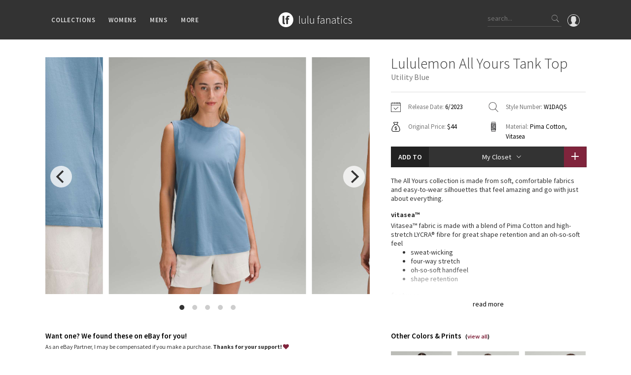

--- FILE ---
content_type: text/plain
request_url: https://www.google-analytics.com/j/collect?v=1&_v=j102&a=129057213&t=pageview&_s=1&dl=https%3A%2F%2Fwww.lulufanatics.com%2Fitem%2F85298%2Flululemon-all-yours-tank-top-utility-blue&ul=en-us%40posix&dt=Lululemon%20All%20Yours%20Tank%20Top%20-%20Utility%20Blue%20-%20lulu%20fanatics&sr=1280x720&vp=1280x720&_u=IEBAAEABAAAAACAAI~&jid=797853394&gjid=202548808&cid=282032355.1765654528&tid=UA-41586908-1&_gid=1227698718.1765654528&_r=1&_slc=1&z=255616906
body_size: -451
content:
2,cG-3V1M33ZYSC